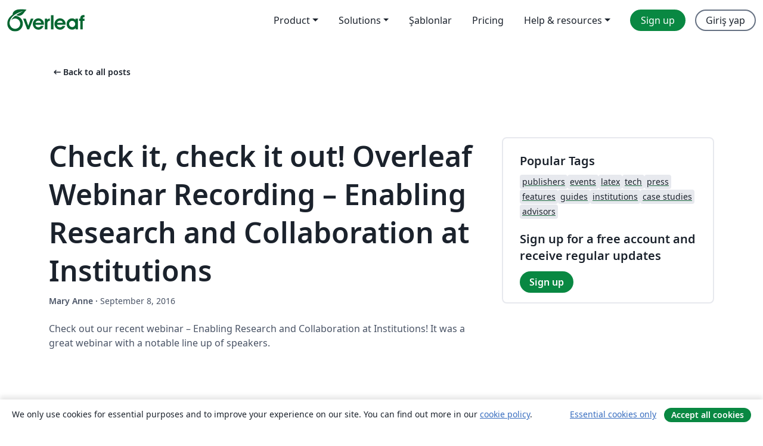

--- FILE ---
content_type: text/html; charset=utf-8
request_url: https://tr.overleaf.com/blog/357-check-it-check-it-out-overleaf-webinar-recording-enabling-research-and-collaboration-at-institutions
body_size: 10963
content:
<!DOCTYPE html><html lang="tr"><head><title translate="no">Check it, check it out! Overleaf Webinar Recording – Enabling Research and Collaboration at Institutions - Overleaf, Çevrimiçi LaTeX Editörü</title><meta name="twitter:title" content="Check it, check it out! Overleaf Webinar Recording – Enabling Research and Collaboration at Institutions"><meta name="og:title" content="Check it, check it out! Overleaf Webinar Recording – Enabling Research and Collaboration at Institutions"><meta name="description" content="If you’re interested in learning about collaborative tools at your institution, this is a great overview! Let us know what you think!"><meta itemprop="description" content="If you’re interested in learning about collaborative tools at your institution, this is a great overview! Let us know what you think!"><meta itemprop="image" content="https://cdn.overleaf.com/img/ol-brand/overleaf_og_logo.png"><meta name="image" content="https://cdn.overleaf.com/img/ol-brand/overleaf_og_logo.png"><meta itemprop="name" content="Overleaf, the Online LaTeX Editor"><meta name="twitter:card" content="summary"><meta name="twitter:site" content="@overleaf"><meta name="twitter:description" content="If you’re interested in learning about collaborative tools at your institution, this is a great overview! Let us know what you think!"><meta name="twitter:image" content="https://cdn.overleaf.com/img/ol-brand/overleaf_og_logo.png"><meta property="fb:app_id" content="400474170024644"><meta property="og:description" content="If you’re interested in learning about collaborative tools at your institution, this is a great overview! Let us know what you think!"><meta property="og:image" content="//images.ctfassets.net/nrgyaltdicpt/19X0xx9VKyAwMuGoMGUGIQ/e722a4f3c76edc706a03050a34cb851c/Slide1.jpg"><meta property="og:type" content="website"><meta property="og:video" content="https://www.youtube.com/embed/0uNvq0GHorY"><meta name="viewport" content="width=device-width, initial-scale=1.0, user-scalable=yes"><link rel="icon" sizes="32x32" href="https://cdn.overleaf.com/favicon-32x32.png"><link rel="icon" sizes="16x16" href="https://cdn.overleaf.com/favicon-16x16.png"><link rel="icon" href="https://cdn.overleaf.com/favicon.svg" type="image/svg+xml"><link rel="apple-touch-icon" href="https://cdn.overleaf.com/apple-touch-icon.png"><link rel="mask-icon" href="https://cdn.overleaf.com/mask-favicon.svg" color="#046530"><link rel="canonical" href="https://tr.overleaf.com/blog/357-check-it-check-it-out-overleaf-webinar-recording-enabling-research-and-collaboration-at-institutions"><link rel="manifest" href="https://cdn.overleaf.com/web.sitemanifest"><link rel="stylesheet" href="https://cdn.overleaf.com/stylesheets/main-style-afe04ae5b3f262f1f6a9.css" id="main-stylesheet"><link rel="alternate" href="https://www.overleaf.com/blog/357-check-it-check-it-out-overleaf-webinar-recording-enabling-research-and-collaboration-at-institutions" hreflang="en"><link rel="alternate" href="https://cs.overleaf.com/blog/357-check-it-check-it-out-overleaf-webinar-recording-enabling-research-and-collaboration-at-institutions" hreflang="cs"><link rel="alternate" href="https://es.overleaf.com/blog/357-check-it-check-it-out-overleaf-webinar-recording-enabling-research-and-collaboration-at-institutions" hreflang="es"><link rel="alternate" href="https://pt.overleaf.com/blog/357-check-it-check-it-out-overleaf-webinar-recording-enabling-research-and-collaboration-at-institutions" hreflang="pt"><link rel="alternate" href="https://fr.overleaf.com/blog/357-check-it-check-it-out-overleaf-webinar-recording-enabling-research-and-collaboration-at-institutions" hreflang="fr"><link rel="alternate" href="https://de.overleaf.com/blog/357-check-it-check-it-out-overleaf-webinar-recording-enabling-research-and-collaboration-at-institutions" hreflang="de"><link rel="alternate" href="https://sv.overleaf.com/blog/357-check-it-check-it-out-overleaf-webinar-recording-enabling-research-and-collaboration-at-institutions" hreflang="sv"><link rel="alternate" href="https://tr.overleaf.com/blog/357-check-it-check-it-out-overleaf-webinar-recording-enabling-research-and-collaboration-at-institutions" hreflang="tr"><link rel="alternate" href="https://it.overleaf.com/blog/357-check-it-check-it-out-overleaf-webinar-recording-enabling-research-and-collaboration-at-institutions" hreflang="it"><link rel="alternate" href="https://cn.overleaf.com/blog/357-check-it-check-it-out-overleaf-webinar-recording-enabling-research-and-collaboration-at-institutions" hreflang="zh-CN"><link rel="alternate" href="https://no.overleaf.com/blog/357-check-it-check-it-out-overleaf-webinar-recording-enabling-research-and-collaboration-at-institutions" hreflang="no"><link rel="alternate" href="https://ru.overleaf.com/blog/357-check-it-check-it-out-overleaf-webinar-recording-enabling-research-and-collaboration-at-institutions" hreflang="ru"><link rel="alternate" href="https://da.overleaf.com/blog/357-check-it-check-it-out-overleaf-webinar-recording-enabling-research-and-collaboration-at-institutions" hreflang="da"><link rel="alternate" href="https://ko.overleaf.com/blog/357-check-it-check-it-out-overleaf-webinar-recording-enabling-research-and-collaboration-at-institutions" hreflang="ko"><link rel="alternate" href="https://ja.overleaf.com/blog/357-check-it-check-it-out-overleaf-webinar-recording-enabling-research-and-collaboration-at-institutions" hreflang="ja"><link rel="preload" href="https://cdn.overleaf.com/js/tr-json-3d7a89737b81fb784817.js" as="script" nonce="ftJ+Xp1+Zw8ba6ZyLno6DQ=="><script type="text/javascript" nonce="ftJ+Xp1+Zw8ba6ZyLno6DQ==" id="ga-loader" data-ga-token="UA-112092690-1" data-ga-token-v4="G-RV4YBCCCWJ" data-cookie-domain=".overleaf.com" data-session-analytics-id="dc6cfe00-00e0-46a2-aa2c-1c8a83f6e6b8">var gaSettings = document.querySelector('#ga-loader').dataset;
var gaid = gaSettings.gaTokenV4;
var gaToken = gaSettings.gaToken;
var cookieDomain = gaSettings.cookieDomain;
var sessionAnalyticsId = gaSettings.sessionAnalyticsId;
if(gaid) {
    var additionalGaConfig = sessionAnalyticsId ? { 'user_id': sessionAnalyticsId } : {};
    window.dataLayer = window.dataLayer || [];
    function gtag(){
        dataLayer.push(arguments);
    }
    gtag('js', new Date());
    gtag('config', gaid, { 'anonymize_ip': true, ...additionalGaConfig });
}
if (gaToken) {
    window.ga = window.ga || function () {
        (window.ga.q = window.ga.q || []).push(arguments);
    }, window.ga.l = 1 * new Date();
}
var loadGA = window.olLoadGA = function() {
    if (gaid) {
        var s = document.createElement('script');
        s.setAttribute('async', 'async');
        s.setAttribute('src', 'https://www.googletagmanager.com/gtag/js?id=' + gaid);
        document.querySelector('head').append(s);
    } 
    if (gaToken) {
        (function(i,s,o,g,r,a,m){i['GoogleAnalyticsObject']=r;i[r]=i[r]||function(){
        (i[r].q=i[r].q||[]).push(arguments)},i[r].l=1*new Date();a=s.createElement(o),
        m=s.getElementsByTagName(o)[0];a.async=1;a.src=g;m.parentNode.insertBefore(a,m)
        })(window,document,'script','//www.google-analytics.com/analytics.js','ga');
        ga('create', gaToken, cookieDomain.replace(/^\./, ""));
        ga('set', 'anonymizeIp', true);
        if (sessionAnalyticsId) {
            ga('set', 'userId', sessionAnalyticsId);
        }
        ga('send', 'pageview');
    }
};
// Check if consent given (features/cookie-banner)
var oaCookie = document.cookie.split('; ').find(function(cookie) {
    return cookie.startsWith('oa=');
});
if(oaCookie) {
    var oaCookieValue = oaCookie.split('=')[1];
    if(oaCookieValue === '1') {
        loadGA();
    }
}
</script><meta name="ol-csrfToken" content="5oW8ynra-x55_mfpp2TXXJINZmskWTqNfKds"><meta name="ol-baseAssetPath" content="https://cdn.overleaf.com/"><meta name="ol-mathJaxPath" content="/js/libs/mathjax-3.2.2/es5/tex-svg-full.js"><meta name="ol-dictionariesRoot" content="/js/dictionaries/0.0.3/"><meta name="ol-usersEmail" content=""><meta name="ol-ab" data-type="json" content="{}"><meta name="ol-user_id"><meta name="ol-i18n" data-type="json" content="{&quot;currentLangCode&quot;:&quot;tr&quot;}"><meta name="ol-ExposedSettings" data-type="json" content="{&quot;isOverleaf&quot;:true,&quot;appName&quot;:&quot;Overleaf&quot;,&quot;adminEmail&quot;:&quot;support@overleaf.com&quot;,&quot;dropboxAppName&quot;:&quot;Overleaf&quot;,&quot;ieeeBrandId&quot;:15,&quot;hasAffiliationsFeature&quot;:true,&quot;hasSamlFeature&quot;:true,&quot;samlInitPath&quot;:&quot;/saml/ukamf/init&quot;,&quot;hasLinkUrlFeature&quot;:true,&quot;hasLinkedProjectFileFeature&quot;:true,&quot;hasLinkedProjectOutputFileFeature&quot;:true,&quot;siteUrl&quot;:&quot;https://www.overleaf.com&quot;,&quot;emailConfirmationDisabled&quot;:false,&quot;maxEntitiesPerProject&quot;:2000,&quot;maxUploadSize&quot;:52428800,&quot;projectUploadTimeout&quot;:120000,&quot;recaptchaSiteKey&quot;:&quot;6LebiTwUAAAAAMuPyjA4pDA4jxPxPe2K9_ndL74Q&quot;,&quot;recaptchaDisabled&quot;:{&quot;invite&quot;:true,&quot;login&quot;:false,&quot;passwordReset&quot;:false,&quot;register&quot;:false,&quot;addEmail&quot;:false},&quot;textExtensions&quot;:[&quot;tex&quot;,&quot;latex&quot;,&quot;sty&quot;,&quot;cls&quot;,&quot;bst&quot;,&quot;bib&quot;,&quot;bibtex&quot;,&quot;txt&quot;,&quot;tikz&quot;,&quot;mtx&quot;,&quot;rtex&quot;,&quot;md&quot;,&quot;asy&quot;,&quot;lbx&quot;,&quot;bbx&quot;,&quot;cbx&quot;,&quot;m&quot;,&quot;lco&quot;,&quot;dtx&quot;,&quot;ins&quot;,&quot;ist&quot;,&quot;def&quot;,&quot;clo&quot;,&quot;ldf&quot;,&quot;rmd&quot;,&quot;lua&quot;,&quot;gv&quot;,&quot;mf&quot;,&quot;yml&quot;,&quot;yaml&quot;,&quot;lhs&quot;,&quot;mk&quot;,&quot;xmpdata&quot;,&quot;cfg&quot;,&quot;rnw&quot;,&quot;ltx&quot;,&quot;inc&quot;],&quot;editableFilenames&quot;:[&quot;latexmkrc&quot;,&quot;.latexmkrc&quot;,&quot;makefile&quot;,&quot;gnumakefile&quot;],&quot;validRootDocExtensions&quot;:[&quot;tex&quot;,&quot;Rtex&quot;,&quot;ltx&quot;,&quot;Rnw&quot;],&quot;fileIgnorePattern&quot;:&quot;**/{{__MACOSX,.git,.texpadtmp,.R}{,/**},.!(latexmkrc),*.{dvi,aux,log,toc,out,pdfsync,synctex,synctex(busy),fdb_latexmk,fls,nlo,ind,glo,gls,glg,bbl,blg,doc,docx,gz,swp}}&quot;,&quot;sentryAllowedOriginRegex&quot;:&quot;^(https://[a-z]+\\\\.overleaf.com|https://cdn.overleaf.com|https://compiles.overleafusercontent.com)/&quot;,&quot;sentryDsn&quot;:&quot;https://4f0989f11cb54142a5c3d98b421b930a@app.getsentry.com/34706&quot;,&quot;sentryEnvironment&quot;:&quot;production&quot;,&quot;sentryRelease&quot;:&quot;65d19e42220932fe268d595ea13d0ba0b18c4398&quot;,&quot;hotjarId&quot;:&quot;5148484&quot;,&quot;hotjarVersion&quot;:&quot;6&quot;,&quot;enableSubscriptions&quot;:true,&quot;gaToken&quot;:&quot;UA-112092690-1&quot;,&quot;gaTokenV4&quot;:&quot;G-RV4YBCCCWJ&quot;,&quot;propensityId&quot;:&quot;propensity-001384&quot;,&quot;cookieDomain&quot;:&quot;.overleaf.com&quot;,&quot;templateLinks&quot;:[{&quot;name&quot;:&quot;Journal articles&quot;,&quot;url&quot;:&quot;/gallery/tagged/academic-journal&quot;,&quot;trackingKey&quot;:&quot;academic-journal&quot;},{&quot;name&quot;:&quot;Books&quot;,&quot;url&quot;:&quot;/gallery/tagged/book&quot;,&quot;trackingKey&quot;:&quot;book&quot;},{&quot;name&quot;:&quot;Formal letters&quot;,&quot;url&quot;:&quot;/gallery/tagged/formal-letter&quot;,&quot;trackingKey&quot;:&quot;formal-letter&quot;},{&quot;name&quot;:&quot;Assignments&quot;,&quot;url&quot;:&quot;/gallery/tagged/homework&quot;,&quot;trackingKey&quot;:&quot;homework-assignment&quot;},{&quot;name&quot;:&quot;Posters&quot;,&quot;url&quot;:&quot;/gallery/tagged/poster&quot;,&quot;trackingKey&quot;:&quot;poster&quot;},{&quot;name&quot;:&quot;Presentations&quot;,&quot;url&quot;:&quot;/gallery/tagged/presentation&quot;,&quot;trackingKey&quot;:&quot;presentation&quot;},{&quot;name&quot;:&quot;Reports&quot;,&quot;url&quot;:&quot;/gallery/tagged/report&quot;,&quot;trackingKey&quot;:&quot;lab-report&quot;},{&quot;name&quot;:&quot;CVs and résumés&quot;,&quot;url&quot;:&quot;/gallery/tagged/cv&quot;,&quot;trackingKey&quot;:&quot;cv&quot;},{&quot;name&quot;:&quot;Theses&quot;,&quot;url&quot;:&quot;/gallery/tagged/thesis&quot;,&quot;trackingKey&quot;:&quot;thesis&quot;},{&quot;name&quot;:&quot;view_all&quot;,&quot;url&quot;:&quot;/latex/templates&quot;,&quot;trackingKey&quot;:&quot;view-all&quot;}],&quot;labsEnabled&quot;:true,&quot;wikiEnabled&quot;:true,&quot;templatesEnabled&quot;:true,&quot;cioWriteKey&quot;:&quot;2530db5896ec00db632a&quot;,&quot;cioSiteId&quot;:&quot;6420c27bb72163938e7d&quot;,&quot;linkedInInsightsPartnerId&quot;:&quot;7472905&quot;}"><meta name="ol-splitTestVariants" data-type="json" content="{}"><meta name="ol-splitTestInfo" data-type="json" content="{}"><meta name="ol-algolia" data-type="json" content="{&quot;appId&quot;:&quot;SK53GL4JLY&quot;,&quot;apiKey&quot;:&quot;9ac63d917afab223adbd2cd09ad0eb17&quot;,&quot;indexes&quot;:{&quot;wiki&quot;:&quot;learn-wiki&quot;,&quot;gallery&quot;:&quot;gallery-production&quot;}}"><meta name="ol-isManagedAccount" data-type="boolean"><meta name="ol-shouldLoadHotjar" data-type="boolean"><meta name="ol-no-single-dollar" data-type="boolean" content></head><body class="website-redesign" data-theme="default"><a class="skip-to-content" href="#main-content">Skip to content</a><nav class="navbar navbar-default navbar-main navbar-expand-lg website-redesign-navbar" aria-label="Primary"><div class="container-fluid navbar-container"><div class="navbar-header"><a class="navbar-brand" href="/" aria-label="Overleaf"><div class="navbar-logo"></div></a></div><button class="navbar-toggler collapsed" id="navbar-toggle-btn" type="button" data-bs-toggle="collapse" data-bs-target="#navbar-main-collapse" aria-controls="navbar-main-collapse" aria-expanded="false" aria-label="Toggle Yol gösterici"><span class="material-symbols" aria-hidden="true" translate="no">menu</span></button><div class="navbar-collapse collapse" id="navbar-main-collapse"><ul class="nav navbar-nav navbar-right ms-auto" role="menubar"><!-- loop over header_extras--><li class="dropdown subdued" role="none"><button class="dropdown-toggle" aria-haspopup="true" aria-expanded="false" data-bs-toggle="dropdown" role="menuitem" event-tracking="menu-expand" event-tracking-mb="true" event-tracking-trigger="click" event-segmentation="{&quot;item&quot;:&quot;product&quot;,&quot;location&quot;:&quot;top-menu&quot;}">Product</button><ul class="dropdown-menu dropdown-menu-end" role="menu"><li role="none"><a class="dropdown-item" role="menuitem" href="/about/features-overview" event-tracking="menu-click" event-tracking-mb="true" event-tracking-trigger="click" event-segmentation='{"item":"premium-features","location":"top-menu"}'>Özellikler</a></li><li role="none"><a class="dropdown-item" role="menuitem" href="/about/ai-features" event-tracking="menu-click" event-tracking-mb="true" event-tracking-trigger="click" event-segmentation='{"item":"ai-features","location":"top-menu"}'>AI</a></li></ul></li><li class="dropdown subdued" role="none"><button class="dropdown-toggle" aria-haspopup="true" aria-expanded="false" data-bs-toggle="dropdown" role="menuitem" event-tracking="menu-expand" event-tracking-mb="true" event-tracking-trigger="click" event-segmentation="{&quot;item&quot;:&quot;solutions&quot;,&quot;location&quot;:&quot;top-menu&quot;}">Solutions</button><ul class="dropdown-menu dropdown-menu-end" role="menu"><li role="none"><a class="dropdown-item" role="menuitem" href="/for/enterprises" event-tracking="menu-click" event-tracking-mb="true" event-tracking-trigger="click" event-segmentation='{"item":"enterprises","location":"top-menu"}'>For business</a></li><li role="none"><a class="dropdown-item" role="menuitem" href="/for/universities" event-tracking="menu-click" event-tracking-mb="true" event-tracking-trigger="click" event-segmentation='{"item":"universities","location":"top-menu"}'>For universities</a></li><li role="none"><a class="dropdown-item" role="menuitem" href="/for/government" event-tracking="menu-click" event-tracking-mb="true" event-tracking-trigger="click" event-segmentation='{"item":"government","location":"top-menu"}'>For government</a></li><li role="none"><a class="dropdown-item" role="menuitem" href="/for/publishers" event-tracking="menu-click" event-tracking-mb="true" event-tracking-trigger="click" event-segmentation='{"item":"publishers","location":"top-menu"}'>For publishers</a></li><li role="none"><a class="dropdown-item" role="menuitem" href="/about/customer-stories" event-tracking="menu-click" event-tracking-mb="true" event-tracking-trigger="click" event-segmentation='{"item":"customer-stories","location":"top-menu"}'>Customer stories</a></li></ul></li><li class="subdued" role="none"><a class="nav-link subdued" role="menuitem" href="/latex/templates" event-tracking="menu-click" event-tracking-mb="true" event-tracking-trigger="click" event-segmentation='{"item":"templates","location":"top-menu"}'>Şablonlar</a></li><li class="subdued" role="none"><a class="nav-link subdued" role="menuitem" href="/user/subscription/plans" event-tracking="menu-click" event-tracking-mb="true" event-tracking-trigger="click" event-segmentation='{"item":"pricing","location":"top-menu"}'>Pricing</a></li><li class="dropdown subdued nav-item-help" role="none"><button class="dropdown-toggle" aria-haspopup="true" aria-expanded="false" data-bs-toggle="dropdown" role="menuitem" event-tracking="menu-expand" event-tracking-mb="true" event-tracking-trigger="click" event-segmentation="{&quot;item&quot;:&quot;help-and-resources&quot;,&quot;location&quot;:&quot;top-menu&quot;}">Help & resources</button><ul class="dropdown-menu dropdown-menu-end" role="menu"><li role="none"><a class="dropdown-item" role="menuitem" href="/learn" event-tracking="menu-click" event-tracking-mb="true" event-tracking-trigger="click" event-segmentation='{"item":"learn","location":"top-menu"}'>Dökümantasyon</a></li><li role="none"><a class="dropdown-item" role="menuitem" href="/for/community/resources" event-tracking="menu-click" event-tracking-mb="true" event-tracking-trigger="click" event-segmentation='{"item":"help-guides","location":"top-menu"}'>Help guides</a></li><li role="none"><a class="dropdown-item" role="menuitem" href="/about/why-latex" event-tracking="menu-click" event-tracking-mb="true" event-tracking-trigger="click" event-segmentation='{"item":"why-latex","location":"top-menu"}'>Why LaTeX?</a></li><li role="none"><a class="dropdown-item" role="menuitem" href="/blog" event-tracking="menu-click" event-tracking-mb="true" event-tracking-trigger="click" event-segmentation='{"item":"blog","location":"top-menu"}'>Blog</a></li><li role="none"><a class="dropdown-item" role="menuitem" data-ol-open-contact-form-modal="contact-us" data-bs-target="#contactUsModal" href data-bs-toggle="modal" event-tracking="menu-click" event-tracking-mb="true" event-tracking-trigger="click" event-segmentation='{"item":"contact","location":"top-menu"}'><span>İletişime geçin</span></a></li></ul></li><!-- logged out--><!-- register link--><li class="primary" role="none"><a class="nav-link" role="menuitem" href="/register" event-tracking="menu-click" event-tracking-action="clicked" event-tracking-trigger="click" event-tracking-mb="true" event-segmentation='{"page":"/blog/357-check-it-check-it-out-overleaf-webinar-recording-enabling-research-and-collaboration-at-institutions","item":"register","location":"top-menu"}'>Sign up</a></li><!-- login link--><li role="none"><a class="nav-link" role="menuitem" href="/login" event-tracking="menu-click" event-tracking-action="clicked" event-tracking-trigger="click" event-tracking-mb="true" event-segmentation='{"page":"/blog/357-check-it-check-it-out-overleaf-webinar-recording-enabling-research-and-collaboration-at-institutions","item":"login","location":"top-menu"}'>Giriş yap</a></li><!-- projects link and account menu--></ul></div></div></nav><main class="content cms-page content-page" id="main-content"><div class="container blog-post-main-container"><div class="row section-row"><div class="col-xs-12"><a class="previous-page-link" href="/blog"><span class="material-symbols material-symbols-rounded" aria-hidden="true" translate="no">arrow_left_alt</span>Back to all posts</a></div></div><div class="blog"><div class="row section-row"><div class="col-xs-12 col-lg-8 blog-post-container"><article class="blog-post"><h1 class="blog-title">Check it, check it out! Overleaf Webinar Recording – Enabling Research and Collaboration at Institutions</h1><small class="blog-date"><b>Mary Anne&nbsp;</b><b aria-hidden>·&nbsp;</b>September 8, 2016</small><div class="blog-content" data-ol-mathjax><p class="MsoNormal"><span>Check out our recent webinar – Enabling Research and Collaboration at Institutions! It was a great webinar with a notable line up of speakers. </span></p>

<iframe width="560" height="315" src="https://www.youtube.com/embed/0uNvq0GHorY" frameborder="0" allowfullscreen></iframe>
<br /><br />
<p class="MsoNormal"><span>The 1-hour webinar started with John Hammersley, Overleaf Co-Founder and CEO, who provided an introduction to Overleaf and how we’re being used in collaborative research and authoring.  We then heard from Helen Josephine, Head of the Terman Engineering Library at Stanford University, who spoke about how Stanford is facilitating collaboration with new tools and author services, such as Overleaf. And then last, but not least, we heard from Arindam Basu, Senior Lecturer at Canterbury University and an <a href="https://www.overleaf.com/advisors">Overleaf Advisor</a> who spoke about how faculty at the University of Canterbury are using tools, such as Overleaf, in their everyday research and teaching.</span></p>
<p class="MsoNormal"><span>If you’re interested in learning about collaborative tools at your institution, this is a great overview! Let us know what you think!</span></p></div><div class="row"><div class="col-sm-12 blog-footer-tags"><div class="tags"><ul class="badge-link-list"><li><a class="badge-link badge-link-light" href="/blog/tagged/videos"><span class="badge text-dark bg-light"><span class="badge-content" data-badge-tooltip data-bs-placement="bottom" data-bs-title="videos">videos</span></span></a></li><li><a class="badge-link badge-link-light" href="/blog/tagged/advisors"><span class="badge text-dark bg-light"><span class="badge-content" data-badge-tooltip data-bs-placement="bottom" data-bs-title="advisors">advisors</span></span></a></li><li><a class="badge-link badge-link-light" href="/blog/tagged/guides"><span class="badge text-dark bg-light"><span class="badge-content" data-badge-tooltip data-bs-placement="bottom" data-bs-title="guides">guides</span></span></a></li><li><a class="badge-link badge-link-light" href="/blog/tagged/institutions"><span class="badge text-dark bg-light"><span class="badge-content" data-badge-tooltip data-bs-placement="bottom" data-bs-title="institutions">institutions</span></span></a></li><li><a class="badge-link badge-link-light" href="/blog/tagged/events"><span class="badge text-dark bg-light"><span class="badge-content" data-badge-tooltip data-bs-placement="bottom" data-bs-title="events">events</span></span></a></li><li><a class="badge-link badge-link-light" href="/blog/tagged/case studies"><span class="badge text-dark bg-light"><span class="badge-content" data-badge-tooltip data-bs-placement="bottom" data-bs-title="case studies">case studies</span></span></a></li></ul></div></div></div></article></div><div class="col-xs-12 col-lg-4"><div class="card card-grey-border sidebar-blog"><div class="card-body"><h2>Popular Tags</h2><div class="tags"><ul class="badge-link-list"><li><a class="badge-link badge-link-light" href="/blog/tagged/publishers"><span class="badge text-dark bg-light"><span class="badge-content" data-badge-tooltip data-bs-placement="bottom" data-bs-title="publishers">publishers</span></span></a></li><li><a class="badge-link badge-link-light" href="/blog/tagged/events"><span class="badge text-dark bg-light"><span class="badge-content" data-badge-tooltip data-bs-placement="bottom" data-bs-title="events">events</span></span></a></li><li><a class="badge-link badge-link-light" href="/blog/tagged/latex"><span class="badge text-dark bg-light"><span class="badge-content" data-badge-tooltip data-bs-placement="bottom" data-bs-title="latex">latex</span></span></a></li><li><a class="badge-link badge-link-light" href="/blog/tagged/tech"><span class="badge text-dark bg-light"><span class="badge-content" data-badge-tooltip data-bs-placement="bottom" data-bs-title="tech">tech</span></span></a></li><li><a class="badge-link badge-link-light" href="/blog/tagged/press"><span class="badge text-dark bg-light"><span class="badge-content" data-badge-tooltip data-bs-placement="bottom" data-bs-title="press">press</span></span></a></li><li><a class="badge-link badge-link-light" href="/blog/tagged/features"><span class="badge text-dark bg-light"><span class="badge-content" data-badge-tooltip data-bs-placement="bottom" data-bs-title="features">features</span></span></a></li><li><a class="badge-link badge-link-light" href="/blog/tagged/guides"><span class="badge text-dark bg-light"><span class="badge-content" data-badge-tooltip data-bs-placement="bottom" data-bs-title="guides">guides</span></span></a></li><li><a class="badge-link badge-link-light" href="/blog/tagged/institutions"><span class="badge text-dark bg-light"><span class="badge-content" data-badge-tooltip data-bs-placement="bottom" data-bs-title="institutions">institutions</span></span></a></li><li><a class="badge-link badge-link-light" href="/blog/tagged/case studies"><span class="badge text-dark bg-light"><span class="badge-content" data-badge-tooltip data-bs-placement="bottom" data-bs-title="case studies">case studies</span></span></a></li><li><a class="badge-link badge-link-light" href="/blog/tagged/advisors"><span class="badge text-dark bg-light"><span class="badge-content" data-badge-tooltip data-bs-placement="bottom" data-bs-title="advisors">advisors</span></span></a></li></ul></div><div class="sidebar-register-container"><h2>Sign up for a free account and receive regular updates</h2><a class="btn btn-primary" href="/register">Sign up</a></div></div></div></div></div></div><div class="row section-row"><div class="col-md-12"><div class="begin-now-card"><div class="card card-pattern"><div class="card-body"><p class="dm-mono"><span class="font-size-display-xs"><span class="text-purple-bright">\begin</span><wbr><span class="text-green-bright">{</span><span>now</span><span class="text-green-bright">}</span></span></p><p>Discover why over 25 million people worldwide trust Overleaf with their work.</p><p class="card-links"><a class="btn btn-primary card-link" href="/register">Sign up for free</a><a class="btn card-link btn-secondary" href="/user/subscription/plans">Explore all plans</a></p></div></div></div></div></div></div></main><footer class="fat-footer hidden-print website-redesign-fat-footer"><div class="fat-footer-container"><div class="fat-footer-sections"><div class="footer-section" id="footer-brand"><a class="footer-brand" href="/" aria-label="Overleaf"></a></div><div class="footer-section"><h2 class="footer-section-heading">Hakkında</h2><ul class="list-unstyled"><li><a href="/about">About us</a></li><li><a href="https://digitalscience.pinpointhq.com/">Careers</a></li><li><a href="/blog">Blog</a></li></ul></div><div class="footer-section"><h2 class="footer-section-heading">Solutions</h2><ul class="list-unstyled"><li><a href="/for/enterprises">For business</a></li><li><a href="/for/universities">For universities</a></li><li><a href="/for/government">For government</a></li><li><a href="/for/publishers">For publishers</a></li><li><a href="/about/customer-stories">Customer stories</a></li></ul></div><div class="footer-section"><h2 class="footer-section-heading">Learn</h2><ul class="list-unstyled"><li><a href="/learn/latex/Learn_LaTeX_in_30_minutes">Learn LaTeX in 30 minutes</a></li><li><a href="/latex/templates">Şablonlar</a></li><li><a href="/events/webinars">Webinars</a></li><li><a href="/learn/latex/Tutorials">Tutorials</a></li><li><a href="/learn/latex/Inserting_Images">How to insert images</a></li><li><a href="/learn/latex/Tables">How to create tables</a></li></ul></div><div class="footer-section"><h2 class="footer-section-heading">Pricing</h2><ul class="list-unstyled"><li><a href="/user/subscription/plans?itm_referrer=footer-for-indv">For individuals</a></li><li><a href="/user/subscription/plans?plan=group&amp;itm_referrer=footer-for-groups">For groups and organizations</a></li><li><a href="/user/subscription/plans?itm_referrer=footer-for-students#student-annual">For students</a></li></ul></div><div class="footer-section"><h2 class="footer-section-heading">Get involved</h2><ul class="list-unstyled"><li><a href="https://forms.gle/67PSpN1bLnjGCmPQ9">Let us know what you think</a></li></ul></div><div class="footer-section"><h2 class="footer-section-heading">Yardım</h2><ul class="list-unstyled"><li><a href="/learn">Dökümantasyon </a></li><li><a href="/contact">Contact us </a></li><li><a href="https://status.overleaf.com/">Website status</a></li></ul></div></div><div class="fat-footer-base"><div class="fat-footer-base-section fat-footer-base-meta"><div class="fat-footer-base-item"><div class="fat-footer-base-copyright">© 2026 Overleaf</div><a href="/legal">Privacy and Terms</a><a href="https://www.digital-science.com/security-certifications/">Compliance</a></div><ul class="fat-footer-base-item list-unstyled fat-footer-base-language"><li class="dropdown dropup subdued language-picker" dropdown><button class="btn btn-link btn-inline-link" id="language-picker-toggle" dropdown-toggle data-ol-lang-selector-tooltip data-bs-toggle="dropdown" aria-haspopup="true" aria-expanded="false" aria-label="Select Dil" tooltip="Dil" title="Dil"><span class="material-symbols" aria-hidden="true" translate="no">translate</span>&nbsp;<span class="language-picker-text">Türkçe</span></button><ul class="dropdown-menu dropdown-menu-sm-width" role="menu" aria-labelledby="language-picker-toggle"><li class="dropdown-header">Dil</li><li class="lng-option"><a class="menu-indent dropdown-item" href="https://www.overleaf.com/blog/357-check-it-check-it-out-overleaf-webinar-recording-enabling-research-and-collaboration-at-institutions" role="menuitem" aria-selected="false">English</a></li><li class="lng-option"><a class="menu-indent dropdown-item" href="https://cs.overleaf.com/blog/357-check-it-check-it-out-overleaf-webinar-recording-enabling-research-and-collaboration-at-institutions" role="menuitem" aria-selected="false">Čeština</a></li><li class="lng-option"><a class="menu-indent dropdown-item" href="https://es.overleaf.com/blog/357-check-it-check-it-out-overleaf-webinar-recording-enabling-research-and-collaboration-at-institutions" role="menuitem" aria-selected="false">Español</a></li><li class="lng-option"><a class="menu-indent dropdown-item" href="https://pt.overleaf.com/blog/357-check-it-check-it-out-overleaf-webinar-recording-enabling-research-and-collaboration-at-institutions" role="menuitem" aria-selected="false">Português</a></li><li class="lng-option"><a class="menu-indent dropdown-item" href="https://fr.overleaf.com/blog/357-check-it-check-it-out-overleaf-webinar-recording-enabling-research-and-collaboration-at-institutions" role="menuitem" aria-selected="false">Français</a></li><li class="lng-option"><a class="menu-indent dropdown-item" href="https://de.overleaf.com/blog/357-check-it-check-it-out-overleaf-webinar-recording-enabling-research-and-collaboration-at-institutions" role="menuitem" aria-selected="false">Deutsch</a></li><li class="lng-option"><a class="menu-indent dropdown-item" href="https://sv.overleaf.com/blog/357-check-it-check-it-out-overleaf-webinar-recording-enabling-research-and-collaboration-at-institutions" role="menuitem" aria-selected="false">Svenska</a></li><li class="lng-option"><a class="menu-indent dropdown-item active" href="https://tr.overleaf.com/blog/357-check-it-check-it-out-overleaf-webinar-recording-enabling-research-and-collaboration-at-institutions" role="menuitem" aria-selected="true">Türkçe<span class="material-symbols dropdown-item-trailing-icon" aria-hidden="true" translate="no">check</span></a></li><li class="lng-option"><a class="menu-indent dropdown-item" href="https://it.overleaf.com/blog/357-check-it-check-it-out-overleaf-webinar-recording-enabling-research-and-collaboration-at-institutions" role="menuitem" aria-selected="false">Italiano</a></li><li class="lng-option"><a class="menu-indent dropdown-item" href="https://cn.overleaf.com/blog/357-check-it-check-it-out-overleaf-webinar-recording-enabling-research-and-collaboration-at-institutions" role="menuitem" aria-selected="false">简体中文</a></li><li class="lng-option"><a class="menu-indent dropdown-item" href="https://no.overleaf.com/blog/357-check-it-check-it-out-overleaf-webinar-recording-enabling-research-and-collaboration-at-institutions" role="menuitem" aria-selected="false">Norsk</a></li><li class="lng-option"><a class="menu-indent dropdown-item" href="https://ru.overleaf.com/blog/357-check-it-check-it-out-overleaf-webinar-recording-enabling-research-and-collaboration-at-institutions" role="menuitem" aria-selected="false">Русский</a></li><li class="lng-option"><a class="menu-indent dropdown-item" href="https://da.overleaf.com/blog/357-check-it-check-it-out-overleaf-webinar-recording-enabling-research-and-collaboration-at-institutions" role="menuitem" aria-selected="false">Dansk</a></li><li class="lng-option"><a class="menu-indent dropdown-item" href="https://ko.overleaf.com/blog/357-check-it-check-it-out-overleaf-webinar-recording-enabling-research-and-collaboration-at-institutions" role="menuitem" aria-selected="false">한국어</a></li><li class="lng-option"><a class="menu-indent dropdown-item" href="https://ja.overleaf.com/blog/357-check-it-check-it-out-overleaf-webinar-recording-enabling-research-and-collaboration-at-institutions" role="menuitem" aria-selected="false">日本語</a></li></ul></li></ul></div><div class="fat-footer-base-section fat-footer-base-social"><div class="fat-footer-base-item"><a class="fat-footer-social x-logo" href="https://x.com/overleaf"><svg xmlns="http://www.w3.org/2000/svg" viewBox="0 0 1200 1227" height="25"><path d="M714.163 519.284L1160.89 0H1055.03L667.137 450.887L357.328 0H0L468.492 681.821L0 1226.37H105.866L515.491 750.218L842.672 1226.37H1200L714.137 519.284H714.163ZM569.165 687.828L521.697 619.934L144.011 79.6944H306.615L611.412 515.685L658.88 583.579L1055.08 1150.3H892.476L569.165 687.854V687.828Z"></path></svg><span class="visually-hidden">Overleaf on X</span></a><a class="fat-footer-social facebook-logo" href="https://www.facebook.com/overleaf.editor"><svg xmlns="http://www.w3.org/2000/svg" viewBox="0 0 666.66668 666.66717" height="25"><defs><clipPath id="a" clipPathUnits="userSpaceOnUse"><path d="M0 700h700V0H0Z"></path></clipPath></defs><g clip-path="url(#a)" transform="matrix(1.33333 0 0 -1.33333 -133.333 800)"><path class="background" d="M0 0c0 138.071-111.929 250-250 250S-500 138.071-500 0c0-117.245 80.715-215.622 189.606-242.638v166.242h-51.552V0h51.552v32.919c0 85.092 38.508 124.532 122.048 124.532 15.838 0 43.167-3.105 54.347-6.211V81.986c-5.901.621-16.149.932-28.882.932-40.993 0-56.832-15.528-56.832-55.9V0h81.659l-14.028-76.396h-67.631v-171.773C-95.927-233.218 0-127.818 0 0" fill="#0866ff" transform="translate(600 350)"></path><path class="text" d="m0 0 14.029 76.396H-67.63v27.019c0 40.372 15.838 55.899 56.831 55.899 12.733 0 22.981-.31 28.882-.931v69.253c-11.18 3.106-38.509 6.212-54.347 6.212-83.539 0-122.048-39.441-122.048-124.533V76.396h-51.552V0h51.552v-166.242a250.559 250.559 0 0 1 60.394-7.362c10.254 0 20.358.632 30.288 1.831V0Z" fill="#fff" transform="translate(447.918 273.604)"></path></g></svg><span class="visually-hidden">Overleaf on Facebook</span></a><a class="fat-footer-social linkedin-logo" href="https://www.linkedin.com/company/writelatex-limited"><svg xmlns="http://www.w3.org/2000/svg" viewBox="0 0 72 72" height="25"><g fill="none" fill-rule="evenodd"><path class="background" fill="#0B66C3" d="M8 72h56a8 8 0 0 0 8-8V8a8 8 0 0 0-8-8H8a8 8 0 0 0-8 8v56a8 8 0 0 0 8 8"></path><path class="text" fill="#FFF" d="M62 62H51.316V43.802c0-4.99-1.896-7.777-5.845-7.777-4.296 0-6.54 2.901-6.54 7.777V62H28.632V27.333H38.93v4.67s3.096-5.729 10.453-5.729c7.353 0 12.617 4.49 12.617 13.777zM16.35 22.794c-3.508 0-6.35-2.864-6.35-6.397C10 12.864 12.842 10 16.35 10c3.507 0 6.347 2.864 6.347 6.397 0 3.533-2.84 6.397-6.348 6.397ZM11.032 62h10.736V27.333H11.033V62"></path></g></svg><span class="visually-hidden">Overleaf on LinkedIn</span></a></div></div></div></div></footer><section class="cookie-banner hidden-print hidden" aria-label="Cookie banner"><div class="cookie-banner-content">We only use cookies for essential purposes and to improve your experience on our site. You can find out more in our <a href="/legal#Cookies">cookie policy</a>.</div><div class="cookie-banner-actions"><button class="btn btn-link btn-sm" type="button" data-ol-cookie-banner-set-consent="essential">Essential cookies only</button><button class="btn btn-primary btn-sm" type="button" data-ol-cookie-banner-set-consent="all">Accept all cookies</button></div></section><div class="modal fade" id="contactUsModal" tabindex="-1" aria-labelledby="contactUsModalLabel" data-ol-contact-form-modal="contact-us"><div class="modal-dialog"><form name="contactForm" data-ol-async-form data-ol-contact-form data-ol-contact-form-with-search="true" role="form" aria-label="İletişime geçin" action="/support"><input name="inbox" type="hidden" value="support"><div class="modal-content"><div class="modal-header"><h4 class="modal-title" id="contactUsModalLabel">İrtibata geçin</h4><button class="btn-close" type="button" data-bs-dismiss="modal" aria-label="Kapat"><span aria-hidden="true"></span></button></div><div class="modal-body"><div data-ol-not-sent><div class="modal-form-messages"><div class="form-messages-bottom-margin" data-ol-form-messages-new-style="" role="alert"></div><div class="notification notification-type-error" hidden data-ol-custom-form-message="error_performing_request" role="alert" aria-live="polite"><div class="notification-icon"><span class="material-symbols" aria-hidden="true" translate="no">error</span></div><div class="notification-content text-left">Something went wrong. Please try again..</div></div></div><label class="form-label" for="contact-us-email-798">E-posta</label><div class="mb-3"><input class="form-control" name="email" id="contact-us-email-798" required type="email" spellcheck="false" maxlength="255" value="" data-ol-contact-form-email-input></div><div class="form-group"><label class="form-label" for="contact-us-subject-798">Subject</label><div class="mb-3"><input class="form-control" name="subject" id="contact-us-subject-798" required autocomplete="off" maxlength="255"><div data-ol-search-results-wrapper hidden><ul class="dropdown-menu contact-suggestions-dropdown show" data-ol-search-results aria-role="region" aria-label="Help articles matching your subject"><li class="dropdown-header">Have you checked our <a href="/learn/kb" target="_blank">knowledge base</a>?</li><li><hr class="dropdown-divider"></li><div data-ol-search-results-container></div></ul></div></div></div><label class="form-label" for="contact-us-sub-subject-798">What do you need help with?</label><div class="mb-3"><select class="form-select" name="subSubject" id="contact-us-sub-subject-798" required autocomplete="off"><option selected disabled>Please select…</option><option>Using LaTeX</option><option>Using the Overleaf Editor</option><option>Using Writefull</option><option>Logging in or managing your account</option><option>Managing your subscription</option><option>Using premium features</option><option>Contacting the Sales team</option><option>Other</option></select></div><label class="form-label" for="contact-us-project-url-798">Affected project URL (İsteğe bağlı)</label><div class="mb-3"><input class="form-control" name="projectUrl" id="contact-us-project-url-798"></div><label class="form-label" for="contact-us-message-798">Let us know how we can help</label><div class="mb-3"><textarea class="form-control contact-us-modal-textarea" name="message" id="contact-us-message-798" required type="text"></textarea></div><div class="mb-3 d-none"><label class="visually-hidden" for="important-message">Important message</label><input class="form-control" name="important_message" id="important-message"></div></div><div class="mt-2" data-ol-sent hidden><h5 class="message-received">Message received</h5><p>Thanks for getting in touch. Our team will get back to you by email as soon as possible.</p><p>Email:&nbsp;<span data-ol-contact-form-thank-you-email></span></p></div></div><div class="modal-footer" data-ol-not-sent><button class="btn btn-primary" type="submit" data-ol-disabled-inflight event-tracking="form-submitted-contact-us" event-tracking-mb="true" event-tracking-trigger="click" event-segmentation="{&quot;location&quot;:&quot;contact-us-form&quot;}"><span data-ol-inflight="idle">Send message</span><span hidden data-ol-inflight="pending">Sending&hellip;</span></button></div></div></form></div></div></body><script type="text/javascript" nonce="ftJ+Xp1+Zw8ba6ZyLno6DQ==" src="https://cdn.overleaf.com/js/runtime-c14cc83d2017fb903102.js"></script><script type="text/javascript" nonce="ftJ+Xp1+Zw8ba6ZyLno6DQ==" src="https://cdn.overleaf.com/js/27582-79e5ed8c65f6833386ec.js"></script><script type="text/javascript" nonce="ftJ+Xp1+Zw8ba6ZyLno6DQ==" src="https://cdn.overleaf.com/js/29088-e3f6cf68f932ee256fec.js"></script><script type="text/javascript" nonce="ftJ+Xp1+Zw8ba6ZyLno6DQ==" src="https://cdn.overleaf.com/js/8732-61de629a6fc4a719a5e1.js"></script><script type="text/javascript" nonce="ftJ+Xp1+Zw8ba6ZyLno6DQ==" src="https://cdn.overleaf.com/js/11229-f88489299ead995b1003.js"></script><script type="text/javascript" nonce="ftJ+Xp1+Zw8ba6ZyLno6DQ==" src="https://cdn.overleaf.com/js/bootstrap-6faaf78625873fafb726.js"></script><script type="text/javascript" nonce="ftJ+Xp1+Zw8ba6ZyLno6DQ==" src="https://cdn.overleaf.com/js/27582-79e5ed8c65f6833386ec.js"></script><script type="text/javascript" nonce="ftJ+Xp1+Zw8ba6ZyLno6DQ==" src="https://cdn.overleaf.com/js/29088-e3f6cf68f932ee256fec.js"></script><script type="text/javascript" nonce="ftJ+Xp1+Zw8ba6ZyLno6DQ==" src="https://cdn.overleaf.com/js/62382-0a4f25c3829fc56de629.js"></script><script type="text/javascript" nonce="ftJ+Xp1+Zw8ba6ZyLno6DQ==" src="https://cdn.overleaf.com/js/16164-b8450ba94d9bab0bbae1.js"></script><script type="text/javascript" nonce="ftJ+Xp1+Zw8ba6ZyLno6DQ==" src="https://cdn.overleaf.com/js/45250-424aec613d067a9a3e96.js"></script><script type="text/javascript" nonce="ftJ+Xp1+Zw8ba6ZyLno6DQ==" src="https://cdn.overleaf.com/js/24686-731b5e0a16bfe66018de.js"></script><script type="text/javascript" nonce="ftJ+Xp1+Zw8ba6ZyLno6DQ==" src="https://cdn.overleaf.com/js/99612-000be62f228c87d764b4.js"></script><script type="text/javascript" nonce="ftJ+Xp1+Zw8ba6ZyLno6DQ==" src="https://cdn.overleaf.com/js/26348-e10ddc0eb984edb164b0.js"></script><script type="text/javascript" nonce="ftJ+Xp1+Zw8ba6ZyLno6DQ==" src="https://cdn.overleaf.com/js/97519-6759d15ea9ad7f4d6c85.js"></script><script type="text/javascript" nonce="ftJ+Xp1+Zw8ba6ZyLno6DQ==" src="https://cdn.overleaf.com/js/81920-0120c779815f6c20abc9.js"></script><script type="text/javascript" nonce="ftJ+Xp1+Zw8ba6ZyLno6DQ==" src="https://cdn.overleaf.com/js/77474-c60464f50f9e7c4965bb.js"></script><script type="text/javascript" nonce="ftJ+Xp1+Zw8ba6ZyLno6DQ==" src="https://cdn.overleaf.com/js/92439-14c18d886f5c8eb09f1b.js"></script><script type="text/javascript" nonce="ftJ+Xp1+Zw8ba6ZyLno6DQ==" src="https://cdn.overleaf.com/js/modules/cms/pages/cms-78f593694363ef6a622b.js"></script><script type="text/javascript" nonce="ftJ+Xp1+Zw8ba6ZyLno6DQ==" src="https://cdn.overleaf.com/js/27582-79e5ed8c65f6833386ec.js"></script><script type="text/javascript" nonce="ftJ+Xp1+Zw8ba6ZyLno6DQ==" src="https://cdn.overleaf.com/js/tracking-68d16a86768b7bfb2b22.js"></script><script type="text/javascript" nonce="ftJ+Xp1+Zw8ba6ZyLno6DQ==" src="https://cdn.overleaf.com/js/27582-79e5ed8c65f6833386ec.js"></script><script type="text/javascript" nonce="ftJ+Xp1+Zw8ba6ZyLno6DQ==" src="https://cdn.overleaf.com/js/linkedin-insight-4d165001d5c741c8d3dc.js"></script></html>